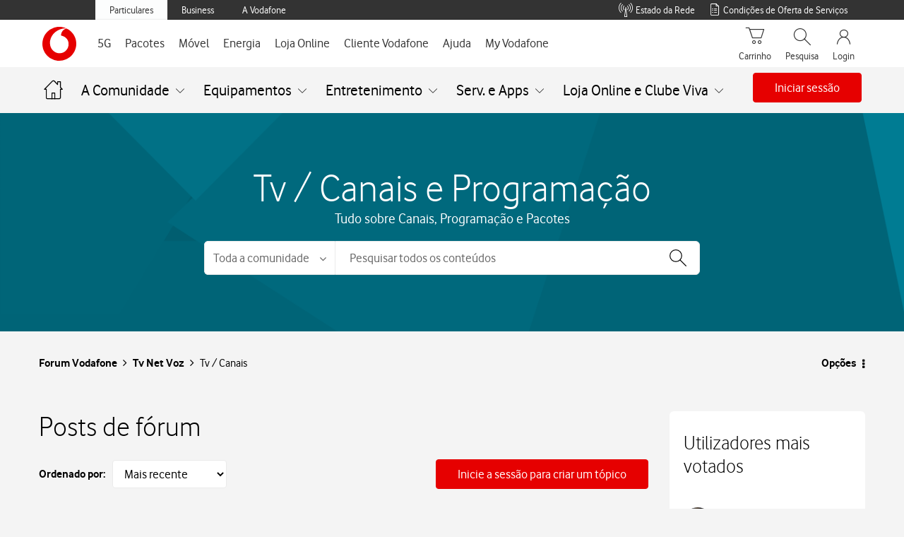

--- FILE ---
content_type: image/svg+xml
request_url: https://forum.vodafone.pt/html/@7AC8E05584C18C65CB7F40D2AFD7048B/assets/community-logo.svg
body_size: 529
content:
<?xml version="1.0" encoding="UTF-8"?>
<svg width="284px" height="284px" viewBox="0 0 284 284" version="1.1" xmlns="http://www.w3.org/2000/svg" xmlns:xlink="http://www.w3.org/1999/xlink" style="background: #FFFFFF;">
    <!-- Generator: Sketch 56.2 (81672) - https://sketch.com -->
    <title>Logos / Vodafone-Logo / Red</title>
    <desc>Created with Sketch.</desc>
    <g id="Logos-/-Vodafone-Logo-/-Red" stroke="none" stroke-width="1" fill="none" fill-rule="evenodd">
        <rect fill="#FFFFFF" x="0" y="0" width="284" height="284"></rect>
        <path d="M284.001,142 C284.001,220.425 220.425,284 142.001,284 C63.576,284 0,220.425 0,142 C0,63.575 63.576,0 142.001,0 C220.425,0 284.001,63.575 284.001,142" id="Oval" fill="#E60000"></path>
        <path d="M143.126,221.181975 C104.11,221.3109 63.5199,188.012 63.3419537,134.543 C63.2243,99.183 82.3013,65.147 106.686,44.954 C130.471,25.259 163.056,12.62 192.608,12.5216173 C196.412,12.509 200.39,12.826 202.826,13.65 C176.987,19.009 156.422,43.056 156.512,70.338 C156.515,71.24 156.597,72.203 156.686,72.652 C199.924,83.183 219.552,109.272 219.673371,145.372 C219.792,181.47 191.293,221.0213 143.126,221.181975" id="Speechmark" fill="#FFFFFF"></path>
    </g>
</svg>